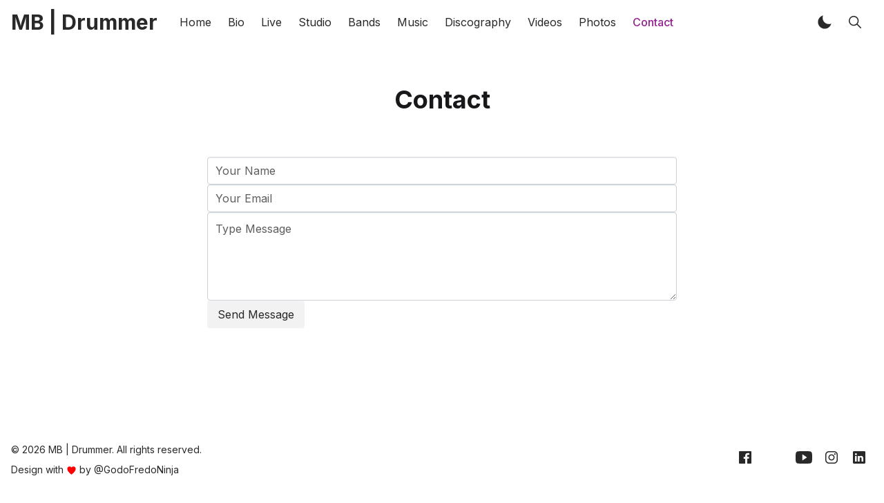

--- FILE ---
content_type: text/html; charset=utf-8
request_url: https://marcobicca.com/contact/
body_size: 8972
content:
<!DOCTYPE html>
<!--
    Design by:
    ——————————
        GODO FREDO
        ✉ https://godofredo.ninja
        ✎ @GodoFredoNinja
        ✈ Lima - Perú
-->
<html lang="en">
<head>
    <meta charset="utf-8" />
    <meta http-equiv="X-UA-Compatible" content="IE=edge" />

    <title>Contact</title>

    <meta name="HandheldFriendly" content="True" />
    <meta name="viewport" content="width=device-width, initial-scale=1">

    <script type="08c32b70fd2a3b7161ebf6c1-text/javascript">
        if (localStorage.theme === 'dark' || (!('theme' in localStorage) && window.matchMedia('(prefers-color-scheme: dark)').matches)) {
            document.querySelector('html').classList.add('dark');
        } else {
            document.querySelector('html').classList.remove('dark');
        }
    </script>

    <script src="/cdn-cgi/scripts/7d0fa10a/cloudflare-static/rocket-loader.min.js" data-cf-settings="08c32b70fd2a3b7161ebf6c1-|49"></script><link rel="preload" href="https://fonts.googleapis.com/css2?family=Inter:wght@400;500;600;700&family=PT+Serif:ital,wght@0,400;0,700;1,400&display=swap" as="style" onload="this.onload=null;this.rel='stylesheet'"/>
    <noscript><link rel="preconnect" href="https://fonts.gstatic.com"><link href="https://fonts.googleapis.com/css2?family=Inter:wght@400;500;600;700&family=PT+Serif:ital,wght@0,400;0,700;1,400&display=swap" rel="stylesheet"></noscript>

    <link rel="stylesheet" type="text/css" href="/assets/styles/main.css?v=bf5cdd1846"/>

    <link rel="icon" href="https://marcobicca.com/content/images/size/w256h256/2025/06/Copilot_20250622_094722.png" type="image/png">
    <link rel="canonical" href="https://marcobicca.com/contact/">
    <meta name="referrer" content="no-referrer-when-downgrade">
    
    <meta property="og:site_name" content="MB | Drummer">
    <meta property="og:type" content="website">
    <meta property="og:title" content="Contact">
    <meta property="og:description" content="Send Message">
    <meta property="og:url" content="https://marcobicca.com/contact/">
    <meta property="og:image" content="https://images.unsplash.com/photo-1534536281715-e28d76689b4d?crop&#x3D;entropy&amp;cs&#x3D;tinysrgb&amp;fit&#x3D;max&amp;fm&#x3D;jpg&amp;ixid&#x3D;MnwxMTc3M3wwfDF8c2VhcmNofDZ8fGNvbnRhY3R8ZW58MHx8fHwxNjM3ODIyNTk3&amp;ixlib&#x3D;rb-1.2.1&amp;q&#x3D;80&amp;w&#x3D;2000">
    <meta property="article:published_time" content="2021-02-09T14:18:30.000Z">
    <meta property="article:modified_time" content="2021-11-25T06:43:27.000Z">
    <meta property="article:tag" content="Contact">
    
    <meta property="article:publisher" content="https://www.facebook.com/marcobiccadrummer">
    <meta name="twitter:card" content="summary_large_image">
    <meta name="twitter:title" content="Contact">
    <meta name="twitter:description" content="Send Message">
    <meta name="twitter:url" content="https://marcobicca.com/contact/">
    <meta name="twitter:image" content="https://images.unsplash.com/photo-1534536281715-e28d76689b4d?crop&#x3D;entropy&amp;cs&#x3D;tinysrgb&amp;fit&#x3D;max&amp;fm&#x3D;jpg&amp;ixid&#x3D;MnwxMTc3M3wwfDF8c2VhcmNofDZ8fGNvbnRhY3R8ZW58MHx8fHwxNjM3ODIyNTk3&amp;ixlib&#x3D;rb-1.2.1&amp;q&#x3D;80&amp;w&#x3D;2000">
    <meta name="twitter:label1" content="Written by">
    <meta name="twitter:data1" content="Marco Bicca">
    <meta name="twitter:label2" content="Filed under">
    <meta name="twitter:data2" content="Contact">
    <meta property="og:image:width" content="1200">
    <meta property="og:image:height" content="800">
    
    <script type="application/ld+json">
{
    "@context": "https://schema.org",
    "@type": "Article",
    "publisher": {
        "@type": "Organization",
        "name": "MB | Drummer",
        "url": "https://marcobicca.com/",
        "logo": {
            "@type": "ImageObject",
            "url": "https://marcobicca.com/content/images/size/w256h256/2025/06/Copilot_20250622_094722.png",
            "width": 60,
            "height": 60
        }
    },
    "author": {
        "@type": "Person",
        "name": "Marco Bicca",
        "image": {
            "@type": "ImageObject",
            "url": "//www.gravatar.com/avatar/e6f7e564be65906701adc56af235a294?s=250&d=mm&r=x",
            "width": 250,
            "height": 250
        },
        "url": "https://marcobicca.com/author/marco/",
        "sameAs": [
            "http://marcobicca.com"
        ]
    },
    "headline": "Contact",
    "url": "https://marcobicca.com/contact/",
    "datePublished": "2021-02-09T14:18:30.000Z",
    "dateModified": "2021-11-25T06:43:27.000Z",
    "image": {
        "@type": "ImageObject",
        "url": "https://images.unsplash.com/photo-1534536281715-e28d76689b4d?crop=entropy&cs=tinysrgb&fit=max&fm=jpg&ixid=MnwxMTc3M3wwfDF8c2VhcmNofDZ8fGNvbnRhY3R8ZW58MHx8fHwxNjM3ODIyNTk3&ixlib=rb-1.2.1&q=80&w=2000",
        "width": 1200,
        "height": 800
    },
    "keywords": "Contact",
    "description": " Send Message",
    "mainEntityOfPage": "https://marcobicca.com/contact/"
}
    </script>

    <meta name="generator" content="Ghost 5.130">
    <link rel="alternate" type="application/rss+xml" title="MB | Drummer" href="https://marcobicca.com/rss/">
    
    <script defer src="https://cdn.jsdelivr.net/ghost/sodo-search@~1.8/umd/sodo-search.min.js" data-key="0d281ecfe33849c695382140d3" data-styles="https://cdn.jsdelivr.net/ghost/sodo-search@~1.8/umd/main.css" data-sodo-search="https://marcobicca.com/" data-locale="en" crossorigin="anonymous" type="08c32b70fd2a3b7161ebf6c1-text/javascript"></script>
    
    <link href="https://marcobicca.com/webmentions/receive/" rel="webmention">
    <script defer src="/public/cards.min.js?v=bf5cdd1846" type="08c32b70fd2a3b7161ebf6c1-text/javascript"></script><style>:root {--ghost-accent-color: #942192;}</style>
    <link rel="stylesheet" type="text/css" href="/public/cards.min.css?v=bf5cdd1846">

    
</head>
<body class="archive-contact">
    <div class="simply-viewport flex flex-col justify-start">
        <header class="header js-header h-16 w-full text-sm flex items-center sticky top-0 z-20">
    <div class="header-wrap mx-auto flex items-center flex-auto px-4 w-full max-w-extreme">
        <div class="header-left mr-5 flex flex-none items-center">
            <a href="https://marcobicca.com"
                class="header-logo inline-block leading-none godo-tracking"
                data-event-category="Header"
                data-event-action="Logo"
                data-event-label="Click"
                data-event-non-interaction="true">
                    <span class="text-3xl font-bold text-logo">MB | Drummer</span>
            </a>
        </div>

                

<nav class="header-center mainMenu relative flex items-center pr-5 grow overflow-auto lg:overflow-visible">
    <ul itemscope
        itemtype="http://www.schema.org/SiteNavigationElement"
        class="nav hidden lg:flex whitespace-nowrap">

        <li itemprop="name">
            <a itemprop="url"
                href="https://marcobicca.com/"
                class="mainMenu-link godo-tracking h-16 flex items-center p-3 text-base text-header-link hover:text-primary"
                data-event-category="Header"
                data-event-action="Menu"
                data-event-label="Home"
                data-event-non-interaction="true">
                Home
            </a>
        </li>
        <li itemprop="name">
            <a itemprop="url"
                href="https://marcobicca.com/bio/"
                class="mainMenu-link godo-tracking h-16 flex items-center p-3 text-base text-header-link hover:text-primary"
                data-event-category="Header"
                data-event-action="Menu"
                data-event-label="Bio"
                data-event-non-interaction="true">
                Bio
            </a>
        </li>
        <li itemprop="name">
            <a itemprop="url"
                href="https://marcobicca.com/live/"
                class="mainMenu-link godo-tracking h-16 flex items-center p-3 text-base text-header-link hover:text-primary"
                data-event-category="Header"
                data-event-action="Menu"
                data-event-label="Live"
                data-event-non-interaction="true">
                Live
            </a>
        </li>
        <li itemprop="name">
            <a itemprop="url"
                href="https://marcobicca.com/studio/"
                class="mainMenu-link godo-tracking h-16 flex items-center p-3 text-base text-header-link hover:text-primary"
                data-event-category="Header"
                data-event-action="Menu"
                data-event-label="Studio"
                data-event-non-interaction="true">
                Studio
            </a>
        </li>
        <li itemprop="name">
            <a itemprop="url"
                href="https://marcobicca.com/bands/"
                class="mainMenu-link godo-tracking h-16 flex items-center p-3 text-base text-header-link hover:text-primary"
                data-event-category="Header"
                data-event-action="Menu"
                data-event-label="Bands"
                data-event-non-interaction="true">
                Bands
            </a>
        </li>
        <li itemprop="name">
            <a itemprop="url"
                href="https://marcobicca.com/music/"
                class="mainMenu-link godo-tracking h-16 flex items-center p-3 text-base text-header-link hover:text-primary"
                data-event-category="Header"
                data-event-action="Menu"
                data-event-label="Music"
                data-event-non-interaction="true">
                Music
            </a>
        </li>
        <li itemprop="name">
            <a itemprop="url"
                href="https://marcobicca.com/discography/"
                class="mainMenu-link godo-tracking h-16 flex items-center p-3 text-base text-header-link hover:text-primary"
                data-event-category="Header"
                data-event-action="Menu"
                data-event-label="Discography"
                data-event-non-interaction="true">
                Discography
            </a>
        </li>
        <li itemprop="name">
            <a itemprop="url"
                href="https://marcobicca.com/videos/"
                class="mainMenu-link godo-tracking h-16 flex items-center p-3 text-base text-header-link hover:text-primary"
                data-event-category="Header"
                data-event-action="Menu"
                data-event-label="Videos"
                data-event-non-interaction="true">
                Videos
            </a>
        </li>
        <li itemprop="name">
            <a itemprop="url"
                href="https://marcobicca.com/photos/"
                class="mainMenu-link godo-tracking h-16 flex items-center p-3 text-base text-header-link hover:text-primary"
                data-event-category="Header"
                data-event-action="Menu"
                data-event-label="Photos"
                data-event-non-interaction="true">
                Photos
            </a>
        </li>
        <li itemprop="name">
            <a itemprop="url"
                href="https://marcobicca.com/contact/"
                class="mainMenu-link godo-tracking h-16 flex items-center p-3 text-base active text-primary font-medium"
                data-event-category="Header"
                data-event-action="Menu"
                data-event-label="Contact"
                data-event-non-interaction="true">
                Contact
            </a>
        </li>


    </ul>
</nav>



        <div class="header-right flex-none flex justify-end items-center">
            <a role="button" class="js-dark-mode button is-white items-center mr-2" aria-label="Dark and Light Mode">
                <svg class="icon icon--moon m-0" style="margin-right:calc(-0.5em - 1px)"><use xlink:href="#icon-moon"></use></svg>
                <svg class="icon icon--sunny m-0 hidden" style="margin-left:calc(-0.5em - 1px)"><use xlink:href="#icon-sunny"></use></svg>
            </a>

            <a href="#/search"
                role="button"
                aria-label="Toggle Search"
                class="godo-tracking button is-white mr-2"
                aria-haspopup="true"
                data-event-category="Header"
                data-event-action="Search"
                data-event-label="Click"
                data-event-non-interaction="true"
                data-ghost-search>
                <svg class="icon icon--search"><use xlink:href="#icon-search"></use></svg>
            </a>

            

            <a href="javascript:;" role="button" aria-label="Show Navigation Menu" class="js-menu-toggle menu-burger button is-white relative lg:hidden"><span></span><span></span><span></span></a>
        </div>
    </div>
</header>

<div class="nav-mob fixed inset-0 pt-16 header-bg h-screen z-10 w-full text-center overflow-y-auto lg:hidden">
    <div class="nav-mob-wrap absolute inset-0 top-16 pt-5 flex flex-col">

        


        <div class="py-4 flex-auto">

<ul>
    <li>
        <a href="https://marcobicca.com/" class="block px-5 py-2 font-medium text-22 leading-tight">Home</a>
    </li>
    <li>
        <a href="https://marcobicca.com/bio/" class="block px-5 py-2 font-medium text-22 leading-tight">Bio</a>
    </li>
    <li>
        <a href="https://marcobicca.com/live/" class="block px-5 py-2 font-medium text-22 leading-tight">Live</a>
    </li>
    <li>
        <a href="https://marcobicca.com/studio/" class="block px-5 py-2 font-medium text-22 leading-tight">Studio</a>
    </li>
    <li>
        <a href="https://marcobicca.com/bands/" class="block px-5 py-2 font-medium text-22 leading-tight">Bands</a>
    </li>
    <li>
        <a href="https://marcobicca.com/music/" class="block px-5 py-2 font-medium text-22 leading-tight">Music</a>
    </li>
    <li>
        <a href="https://marcobicca.com/discography/" class="block px-5 py-2 font-medium text-22 leading-tight">Discography</a>
    </li>
    <li>
        <a href="https://marcobicca.com/videos/" class="block px-5 py-2 font-medium text-22 leading-tight">Videos</a>
    </li>
    <li>
        <a href="https://marcobicca.com/photos/" class="block px-5 py-2 font-medium text-22 leading-tight">Photos</a>
    </li>
    <li>
        <a href="https://marcobicca.com/contact/" class="block px-5 py-2 font-medium text-22 leading-tight">Contact</a>
    </li>
</ul>

</div>

        <div class="js-social-media social-media nav-mob-social-media social-media is-inline py-4">
    <a class="godo-tracking p-2 inline-block hover:opacity-70"
        data-event-category="Header"
        data-event-action="Social"
        data-event-label="Facebook"
        data-event-non-interaction="true"
        title="Facebook marcobiccadrummer"
        aria-label="Facebook marcobiccadrummer"
        href="https://www.facebook.com/marcobiccadrummer"
        target="_blank"
        rel="noopener noreferrer">
        <svg class="icon icon--facebook"><use xlink:href="#icon-facebook"></use></svg>
    </a>

</div>    </div>
</div>

        

        <main class="simply-main relative min-h-lg">


<article class="post-body godo-canvas mx-auto py-vmin8">
    <header class="text-center">
        <h1 class="mb-8 text-gray-600">Contact</h1>
        
    </header>

    <!--kg-card-begin: html--><form
  action="https://formspree.io/f/moqpbzqz"
  class="u-marginBottom40 u-marginAuto u-maxWidth740"
  method="POST"
>
  <div class="row">
    <div class="col s12 m6 u-marginBottom30">
      <input name="name" type="text" placeholder="Your Name" required />
    </div>
    <div class="col s12 m6 u-marginBottom30">
      <input name="email" type="email" placeholder="Your Email" required />
    </div>

    <div class="col s12 u-marginBottom30">
      <textarea name="message" placeholder="Type Message" required></textarea>
    </div>
    <div class="col s12 u-textAlignCenter u-marginBottom40">
      <button type="submit" class="button button--large button--success">
        Send Message
      </button>
    </div>
  </div>
</form><!--kg-card-end: html-->

</article>
</main>

        <footer class="footer-light py-10 lg:pt-16 text-center lg:text-left ">
    <div class="mx-auto max-w-extreme px-4">
        <div class="flex flex-col lg:flex-row justify-between">
            <div class="footer-copy text-sm order-3 mt-8 flex-none lg:text-left lg:order-none lg:mt-0">
                &copy; 2026 MB | Drummer. All rights reserved.
                <div class="mt-2">
                    Design with
                    <svg class="icon animated infinite pulse" style="color:red;width:15px"><use xlink:href="#icon-heart"></use></svg>
                    by
                    <a href="https://godofredo.ninja" class="hover:text-primary" title="Developer FullStack.">@GodoFredoNinja</a>
                </div>
            </div>

            

            <div class="js-social-media social-media footer-social-media mt-8 flex-none lg:mt-0 is-inline">
    <a class="godo-tracking p-2 inline-block hover:opacity-70"
        data-event-category="Header"
        data-event-action="Social"
        data-event-label="Facebook"
        data-event-non-interaction="true"
        title="Facebook marcobiccadrummer"
        aria-label="Facebook marcobiccadrummer"
        href="https://www.facebook.com/marcobiccadrummer"
        target="_blank"
        rel="noopener noreferrer">
        <svg class="icon icon--facebook"><use xlink:href="#icon-facebook"></use></svg>
    </a>

</div>
        </div>

    </div>
</footer>

        

        
    </div>

    <div class="loadingBar top-0 fixed right-0 left-0 hidden"></div>

    <svg aria-hidden="true" style="position:absolute;width:0;height:0" xmlns="http://www.w3.org/2000/svg" overflow="hidden"><defs><symbol id="icon-link" viewBox="0 0 32 32"><path stroke-linejoin="round" stroke-linecap="round" stroke-width="2.25" d="M13 22H9a6 6 0 110-12h4m6 0h4a6 6 0 110 12h-4m-8.794-6H21.92"/></symbol><symbol id="icon-map" viewBox="0 0 32 32"><path stroke-linejoin="round" stroke-linecap="round" stroke-width="2" d="M28 4L4 15.009h12.5a.5.5 0 01.5.5V28z"/></symbol><symbol id="icon-checkmark" viewBox="0 0 27 32"><path d="M13.333 27.111c6.136 0 11.111-4.974 11.111-11.111S19.47 4.889 13.333 4.889C7.197 4.889 2.222 9.863 2.222 16s4.974 11.111 11.111 11.111zm0 2.222C5.969 29.333 0 23.364 0 16S5.969 2.667 13.333 2.667 26.666 8.636 26.666 16s-5.969 13.333-13.333 13.333zm-1.592-10.398l-4.289-4.287-1.571 1.573 5.861 5.857 9.421-9.443-1.573-1.569-7.849 7.868z"/></symbol><symbol id="icon-sunny" viewBox="0 0 32 32"><path d="M16 24.188a.963.963 0 00-.963.962v2.887a.963.963 0 001.925 0V25.15a.963.963 0 00-.963-.962zM16 3a.963.963 0 00-.963.962v2.887a.963.963 0 001.925 0V3.961a.963.963 0 00-.963-.962zM7.813 16a.963.963 0 00-.963-.963H3.962a.963.963 0 000 1.925H6.85a.963.963 0 00.963-.963zm20.225-.963h-2.887a.963.963 0 000 1.925h2.887a.963.963 0 000-1.926zM9.531 21.506c-.256 0-.5.1-.681.281l-2.044 2.044c-.181.181-.281.425-.281.681a.96.96 0 00.962.962c.256 0 .5-.1.681-.281l2.044-2.044a.966.966 0 000-1.363.96.96 0 00-.681-.281zm12.938-11.012c.256 0 .5-.1.681-.281l2.044-2.044c.181-.181.281-.425.281-.681a.96.96 0 00-.962-.962c-.256 0-.5.1-.681.281l-2.044 2.044c-.181.181-.281.425-.281.681a.96.96 0 00.962.962zm-14.3-3.688c-.181-.181-.425-.281-.681-.281a.96.96 0 00-.962.962c0 .256.1.5.281.681l2.044 2.044c.181.181.425.281.681.281a.96.96 0 00.962-.962c0-.256-.1-.5-.281-.681L8.169 6.806zM23.15 21.788c-.181-.181-.425-.281-.681-.281s-.5.1-.681.281a.966.966 0 000 1.363l2.044 2.044c.181.181.425.281.681.281a.96.96 0 00.962-.962c0-.256-.1-.5-.281-.681l-2.044-2.044zM16 10c-3.306 0-6 2.694-6 6s2.694 6 6 6 6-2.694 6-6-2.694-6-6-6z"/></symbol><symbol id="icon-moon" viewBox="0 0 32 32"><path d="M12.188 7.813c0-1.644.331-3.206.931-4.631-5.7 1.381-9.931 6.513-9.931 12.631 0 7.175 5.825 13 13 13 6.119 0 11.25-4.231 12.631-9.931-1.425.6-2.994.931-4.631.931-6.625 0-12-5.375-12-12z"/></symbol><symbol id="icon-arrow" viewBox="0 0 32 32"><path d="M5.313 17.336h16.232l-7.481 7.481 1.937 1.87 10.688-10.688L16.001 5.311l-1.87 1.87 7.414 7.481H5.313v2.672z"/></symbol><symbol id="icon-close" viewBox="0 0 32 32"><path d="M25.313 8.55l-1.862-1.862-7.45 7.45-7.45-7.45L6.689 8.55l7.45 7.45-7.45 7.45 1.862 1.862 7.45-7.45 7.45 7.45 1.862-1.862-7.45-7.45z"/></symbol><symbol id="icon-comments" viewBox="0 0 32 32"><path d="M26.938 20.038c0-.275.075-.538.206-.762.038-.069.087-.131.131-.194A10.132 10.132 0 0029 13.438C29.019 7.675 24.156 3 18.144 3 12.9 3 8.525 6.569 7.5 11.306c-.15.694-.231 1.4-.231 2.138 0 5.769 4.675 10.569 10.688 10.569.956 0 2.244-.288 2.95-.481s1.406-.45 1.587-.519a1.644 1.644 0 011.212.019l3.544 1.256s.15.063.244.063c.275 0 .5-.219.5-.5a.805.805 0 00-.031-.169l-1.025-3.644z"/><path d="M19.906 24.531c-.225.063-.512.131-.825.2-.656.137-1.494.281-2.125.281-6.012 0-10.688-4.8-10.688-10.569 0-.412.044-.938.094-1.338.037-.269.081-.537.144-.8.063-.281.138-.563.219-.838l-.5.444C4.175 13.698 3 16.249 3 18.905c0 1.831.531 3.594 1.55 5.125.144.219.225.387.2.5s-.744 3.875-.744 3.875a.499.499 0 00.169.481.51.51 0 00.319.113.43.43 0 00.181-.038l3.506-1.381a.972.972 0 01.356-.069s.15-.012.394.081c1.181.462 2.487.75 3.794.75 2.912 0 5.65-1.256 7.506-3.444 0 0 .2-.275.431-.6a9.69 9.69 0 01-.756.231z"/></symbol><symbol id="icon-star" viewBox="0 0 32 32"><path d="M28.938 12h-9.194L16.95 3.662c-.137-.406-.519-.663-.95-.663s-.813.256-.95.663L12.256 12H3c-.55 0-1 .45-1 1 0 .056.006.119.019.169.013.219.112.463.419.706L9.994 19.2l-2.9 8.431c-.144.406 0 .863.344 1.125.181.131.35.244.563.244.206 0 .45-.106.625-.225l7.375-5.256 7.375 5.256c.175.125.419.225.625.225.212 0 .381-.106.556-.244a.99.99 0 00.344-1.125l-2.9-8.431 7.494-5.375.181-.156c.163-.175.325-.412.325-.669 0-.55-.512-1-1.063-1z"/></symbol><symbol id="icon-search" viewBox="0 0 32 32"><path d="M27.719 26.262l-6.675-6.738a9.547 9.547 0 002.094-5.969c0-5.281-4.281-9.563-9.569-9.563S4 8.279 4 13.561s4.281 9.563 9.569 9.563c2.287 0 4.381-.8 6.031-2.137l6.631 6.694a1.025 1.025 0 001.45.038 1.034 1.034 0 00.038-1.456zm-14.15-5.193c-2.006 0-3.894-.781-5.313-2.2s-2.2-3.306-2.2-5.306c0-2.006.781-3.894 2.2-5.306 1.419-1.419 3.306-2.2 5.313-2.2s3.894.781 5.313 2.2a7.46 7.46 0 012.2 5.306 7.438 7.438 0 01-2.2 5.306 7.464 7.464 0 01-5.313 2.2z"/></symbol><symbol id="icon-send" viewBox="0 0 32 32"><path d="M27.244 4.056l-22.944 10a.526.526 0 00.019.956l6.206 3.506a1 1 0 001.144-.113l12.238-10.55c.081-.069.275-.2.35-.125.081.081-.044.269-.113.35L13.556 20.005a.997.997 0 00-.1 1.194l4.056 6.506c.2.394.769.387.95-.012L27.95 4.749a.526.526 0 00-.706-.694z"/></symbol><symbol id="icon-heart" viewBox="0 0 32 32"><path d="M22 3.5h-.063c-2.481 0-4.675 1.313-5.938 3.25-1.262-1.938-3.456-3.25-5.938-3.25h-.063c-3.869.038-7 3.181-7 7.063 0 2.313 1.013 5.594 2.987 8.294 3.763 5.144 10.012 9.644 10.012 9.644s6.25-4.5 10.012-9.644c1.975-2.7 2.988-5.981 2.988-8.294 0-3.881-3.131-7.025-7-7.063z"/></symbol><symbol id="icon-rss" viewBox="0 0 32 32"><path d="M7.494 21.006A3.499 3.499 0 004 24.494c0 1.925 1.569 3.475 3.494 3.475 1.931 0 3.494-1.556 3.494-3.475s-1.563-3.488-3.494-3.488z"/><path d="M4 12v4.994c3 0 5.881.887 8 3.006s3 4.994 3 8h5c0-8.744-7.25-16-16-16z"/><path d="M4 4v4.994c10.688 0 18.994 8.312 18.994 19.006H28C28 14.769 17.25 4 4 4z"/></symbol><symbol id="icon-arrow-forward" viewBox="0 0 32 32"><path d="M18.381 16l-7.944-7.938c-.588-.588-.588-1.537 0-2.119s1.537-.581 2.125 0l9 8.994c.569.569.581 1.481.044 2.069l-9.037 9.056c-.294.294-.681.438-1.063.438s-.769-.144-1.063-.438a1.493 1.493 0 010-2.119l7.938-7.944z"/></symbol><symbol id="icon-twitter" viewBox="0 0 32 32"><path d="M30.75 6.844c-1.087.481-2.25.806-3.475.956a6.079 6.079 0 002.663-3.35 12.02 12.02 0 01-3.844 1.469A6.044 6.044 0 0021.675 4a6.052 6.052 0 00-6.05 6.056c0 .475.05.938.156 1.381A17.147 17.147 0 013.306 5.106a6.068 6.068 0 001.881 8.088c-1-.025-1.938-.3-2.75-.756v.075a6.056 6.056 0 004.856 5.937 6.113 6.113 0 01-1.594.212c-.388 0-.769-.038-1.138-.113a6.06 6.06 0 005.656 4.206 12.132 12.132 0 01-8.963 2.507A16.91 16.91 0 0010.516 28c11.144 0 17.231-9.231 17.231-17.238 0-.262-.006-.525-.019-.781a12.325 12.325 0 003.019-3.138z"/></symbol><symbol id="icon-linkedin" viewBox="0 0 32 32"><path d="M26.075 4H6.05C4.956 4 4 4.787 4 5.869v20.069c0 1.087.956 2.056 2.05 2.056h20.019c1.1 0 1.925-.975 1.925-2.056V5.869C28 4.788 27.169 4 26.075 4zM11.438 24H8V13.312h3.438V24zm-1.6-12.312h-.025c-1.1 0-1.813-.819-1.813-1.844C8 8.8 8.731 8 9.856 8s1.813.794 1.838 1.844c0 1.025-.713 1.844-1.856 1.844zM24 24h-3.438v-5.844c0-1.4-.5-2.356-1.744-2.356-.95 0-1.512.644-1.762 1.269-.094.225-.119.531-.119.844V24h-3.438V13.312h3.438V14.8c.5-.713 1.281-1.738 3.1-1.738 2.256 0 3.962 1.488 3.962 4.694V24z"/></symbol><symbol id="icon-facebook" viewBox="0 0 32 32"><path d="M26.675 4H5.325C4.594 4 4 4.594 4 5.325v21.35C4 27.406 4.594 28 5.325 28H16v-9.5h-2.869V15H16v-2.588c0-3.1 2.15-4.787 4.919-4.787 1.325 0 2.75.1 3.081.144v3.237h-2.206c-1.506 0-1.794.713-1.794 1.762v2.231h3.587l-.469 3.5h-3.119v9.5h6.675c.731 0 1.325-.594 1.325-1.325V5.324c0-.731-.594-1.325-1.325-1.325z"/></symbol><symbol id="icon-github" viewBox="0 0 32 32"><path d="M16 2C8.269 2 2 8.431 2 16.356c0 6.344 4.013 11.719 9.575 13.619.088.019.162.025.238.025.519 0 .719-.381.719-.712 0-.344-.012-1.244-.019-2.444a6.387 6.387 0 01-1.412.169c-2.694 0-3.306-2.094-3.306-2.094-.638-1.656-1.556-2.1-1.556-2.1-1.219-.856-.006-.881.088-.881h.006c1.406.125 2.144 1.488 2.144 1.488.7 1.225 1.637 1.569 2.475 1.569.656 0 1.25-.212 1.6-.375.125-.925.488-1.556.887-1.919-3.106-.363-6.375-1.594-6.375-7.094 0-1.569.544-2.85 1.438-3.85-.144-.363-.625-1.825.137-3.8 0 0 .1-.031.313-.031.506 0 1.65.194 3.537 1.506a13.098 13.098 0 013.506-.481c1.188.006 2.387.162 3.506.481 1.887-1.313 3.031-1.506 3.538-1.506.212 0 .313.031.313.031.762 1.975.281 3.438.137 3.8.894 1.006 1.438 2.287 1.438 3.85 0 5.513-3.275 6.725-6.394 7.081.5.444.95 1.319.95 2.656 0 1.919-.019 3.469-.019 3.938 0 .337.194.719.712.719.075 0 .163-.006.25-.025 5.569-1.9 9.575-7.281 9.575-13.619 0-7.925-6.269-14.356-14-14.356z"/></symbol><symbol id="icon-instagram" viewBox="0 0 32 32"><path d="M21 6c1.325 0 2.581.525 3.531 1.469S26 9.675 26 11v10c0 1.325-.525 2.581-1.469 3.531S22.325 26 21 26H11c-1.325 0-2.581-.525-3.531-1.469S6 22.325 6 21V11c0-1.325.525-2.581 1.469-3.531S9.675 6 11 6h10zm0-2H11c-3.85 0-7 3.15-7 7v10c0 3.85 3.15 7 7 7h10c3.85 0 7-3.15 7-7V11c0-3.85-3.15-7-7-7z"/><path d="M22.5 11c-.831 0-1.5-.669-1.5-1.5S21.669 8 22.5 8a1.5 1.5 0 010 3zM16 12c2.206 0 4 1.794 4 4s-1.794 4-4 4-4-1.794-4-4 1.794-4 4-4zm0-2c-3.313 0-6 2.688-6 6s2.688 6 6 6 6-2.688 6-6-2.688-6-6-6z"/></symbol><symbol id="icon-youtube" viewBox="0 0 32 32"><path d="M31.788 9.3c0-2.813-2.069-5.075-4.625-5.075A227.074 227.074 0 0016.563 4h-1.125c-3.6 0-7.137.063-10.6.225C2.288 4.225.219 6.5.219 9.312A91.857 91.857 0 000 15.987c-.006 2.225.063 4.45.212 6.681 0 2.813 2.069 5.094 4.619 5.094 3.637.169 7.369.244 11.162.238 3.8.012 7.519-.063 11.162-.238 2.556 0 4.625-2.281 4.625-5.094a95.12 95.12 0 00.212-6.688 91.544 91.544 0 00-.206-6.681zm-18.85 12.819V9.838l9.063 6.137-9.063 6.144z"/></symbol><symbol id="icon-whatsapp" viewBox="0 0 32 32"><path d="M16.254 2C8.663 2 2.509 8.106 2.509 15.639c0 2.577.721 4.987 1.972 7.043L2 30l7.61-2.418a13.777 13.777 0 006.644 1.697C23.846 29.279 30 23.172 30 15.64S23.846 2.001 16.254 2.001zm6.835 18.819c-.323.802-1.786 1.533-2.431 1.567s-.663.5-4.178-1.027c-3.514-1.527-5.628-5.24-5.795-5.479s-1.361-1.94-1.297-3.653c.065-1.713 1.003-2.522 1.338-2.858s.718-.397.952-.401c.277-.005.456-.008.661-.001s.512-.043.778.665c.266.708.903 2.447.984 2.624s.132.383.006.611c-.126.228-.19.371-.373.568s-.386.44-.55.591c-.182.167-.373.348-.181.704s.853 1.522 1.861 2.484c1.295 1.236 2.412 1.646 2.756 1.832.345.188.55.167.764-.058.213-.225.915-.984 1.162-1.323s.479-.273.796-.146c.317.128 2.01 1.035 2.355 1.222s.575.283.657.431c.082.149.056.846-.267 1.647z"/></symbol><symbol id="icon-reddit" viewBox="0 0 28 28"><path d="M28 13.219A3.105 3.105 0 0126.297 16c.125.484.187.984.187 1.5 0 4.937-5.578 8.937-12.453 8.937-6.859 0-12.437-4-12.437-8.937 0-.5.063-1 .172-1.469A3.135 3.135 0 010 13.219a3.107 3.107 0 015.375-2.125c2.109-1.469 4.922-2.422 8.047-2.531L15.235.422a.547.547 0 01.641-.406l5.766 1.266a2.337 2.337 0 014.422 1.047 2.34 2.34 0 01-2.344 2.344 2.334 2.334 0 01-2.328-2.328l-5.219-1.156-1.625 7.375c3.141.094 5.984 1.031 8.109 2.5a3.063 3.063 0 012.234-.953A3.107 3.107 0 0128 13.22zM6.531 16.328a2.338 2.338 0 002.328 2.344 2.34 2.34 0 002.344-2.344A2.338 2.338 0 008.859 14a2.334 2.334 0 00-2.328 2.328zm12.656 5.547a.557.557 0 000-.812.566.566 0 00-.797 0c-.938.953-2.953 1.281-4.391 1.281s-3.453-.328-4.391-1.281a.566.566 0 00-.797 0 .557.557 0 000 .812c1.484 1.484 4.344 1.594 5.187 1.594s3.703-.109 5.187-1.594zm-.046-3.203a2.338 2.338 0 002.328-2.344A2.334 2.334 0 0019.141 14a2.338 2.338 0 00-2.344 2.328 2.34 2.34 0 002.344 2.344z"/></symbol></defs></svg>
    <script type="08c32b70fd2a3b7161ebf6c1-text/javascript">
        var prismJs = '/assets/scripts/prismjs.js?v=bf5cdd1846';
        var prismJsComponents = 'https://cdnjs.cloudflare.com/ajax/libs/prism/1.28.0/components/';
    </script>

    <script type="08c32b70fd2a3b7161ebf6c1-text/javascript">
  var followSocialMedia = {
    vimeo: ["https://vimeo.com/mbicca","Marco Bicca | Drummer"],
    youtube: ["https://www.youtube.com/channel/UC-U4WDn1SGuz-EIyyPUs6GA", "Marco Bicca | Drummer"],
    instagram: ["https://instagram.com/mbicca", "Marco Bicca | Drummer"],
    linkedin: ["https://linkedin.com/in/marcobicca", "Marco Bicca"],
    /*
  'github: ["YOUR_URL", "YOUR_TITLE"],
  'snapchat': ['YOUR_URL','YOUR_TITLE'],
  'dribbble': ['YOUR_URL','YOUR_TITLE'],
  'spotify': ['YOUR_URL','YOUR_TITLE'],
  'codepen': ['YOUR_URL','YOUR_TITLE'],
  'behance': ['YOUR_URL','YOUR_TITLE'],
  'flickr': ['YOUR_URL','YOUR_TITLE'],
  'telegram': ['YOUR_URL','YOUR_TITLE'],
  'vimeo': ['YOUR_URL','YOUR_TITLE'],
  'twitch': ['YOUR_URL','YOUR_TITLE'],
  'vk': ['YOUR_URL','YOUR_TITLE'],
  'slack': ['YOUR_URL','YOUR_TITLE'],
  'tumblr': ['YOUR_URL','YOUR_TITLE'],
  'discord': ['YOUR_URL','YOUR_TITLE'],
  'rss: ["YOUR_URL", "YOUR_TITLE"],
  */
  };
</script>

    

    <script src="/assets/scripts/post.js?v=bf5cdd1846" type="08c32b70fd2a3b7161ebf6c1-text/javascript"></script>

    
<foreignObject><script src="/cdn-cgi/scripts/7d0fa10a/cloudflare-static/rocket-loader.min.js" data-cf-settings="08c32b70fd2a3b7161ebf6c1-|49" defer></script></foreignObject><script defer src="https://static.cloudflareinsights.com/beacon.min.js/vcd15cbe7772f49c399c6a5babf22c1241717689176015" integrity="sha512-ZpsOmlRQV6y907TI0dKBHq9Md29nnaEIPlkf84rnaERnq6zvWvPUqr2ft8M1aS28oN72PdrCzSjY4U6VaAw1EQ==" data-cf-beacon='{"version":"2024.11.0","token":"066dbb0a69c74ff0b3e89f02d84c44de","r":1,"server_timing":{"name":{"cfCacheStatus":true,"cfEdge":true,"cfExtPri":true,"cfL4":true,"cfOrigin":true,"cfSpeedBrain":true},"location_startswith":null}}' crossorigin="anonymous"></script>
</body>
</html>